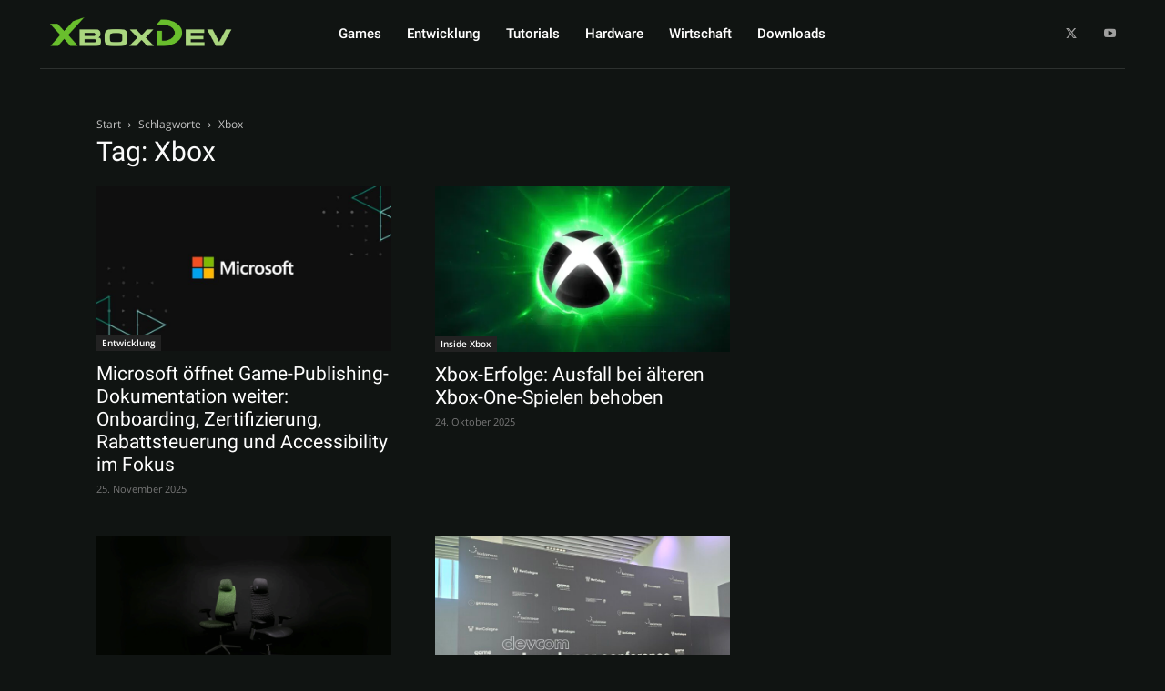

--- FILE ---
content_type: text/css
request_url: https://xboxdev.com/wp-content/themes/xboxdev-2024/style.css?ver=6.8.3
body_size: -138
content:
/*
 Theme Name:   XboxDev 2024
 Theme URI:    https://xboxdev.com
 Description:  XboxDev 2024
 Author:       XboxDev
 Author URI:   https://xboxdev.com
 Template:     Newspaper
 Version:      2.0.0
 Tags:         light, dark, right-sidebar, responsive-layout
 Text Domain:  Newspaper-child
*/

@import url("../Newspaper/style.css");

h1, h2, h3, h4, h5, h6, .tagdiv-type {
    color: #f4f4f5;
}

.affiliate-marker-disclosure{
	font-size: smaller !important;
}

--- FILE ---
content_type: text/css
request_url: https://xboxdev.com/wp-content/themes/xboxdev-2024/style.css?ver=2.0.0
body_size: -226
content:
/*
 Theme Name:   XboxDev 2024
 Theme URI:    https://xboxdev.com
 Description:  XboxDev 2024
 Author:       XboxDev
 Author URI:   https://xboxdev.com
 Template:     Newspaper
 Version:      2.0.0
 Tags:         light, dark, right-sidebar, responsive-layout
 Text Domain:  Newspaper-child
*/

@import url("../Newspaper/style.css");

h1, h2, h3, h4, h5, h6, .tagdiv-type {
    color: #f4f4f5;
}

.affiliate-marker-disclosure{
	font-size: smaller !important;
}

--- FILE ---
content_type: application/javascript
request_url: https://xboxdev.com/wp-content/c752efc8c1a1eee3d9451daab902c08a/dist/1688404162.js?ver=bbe0a3b4b2e27049
body_size: 1507
content:
"use strict";(self.webpackChunkrealCookieBanner_=self.webpackChunkrealCookieBanner_||[]).push([[80],{2936:(e,t,n)=>{n.d(t,{A:()=>r});const r={icon:{tag:"svg",attrs:{viewBox:"0 0 1024 1024",focusable:"false"},children:[{tag:"path",attrs:{d:"M840.4 300H183.6c-19.7 0-30.7 20.8-18.5 35l328.4 380.8c9.4 10.9 27.5 10.9 37 0L858.9 335c12.2-14.2 1.2-35-18.5-35z"}}]},name:"caret-down",theme:"filled"}},7136:(e,t,n)=>{n.d(t,{A:()=>r});const r={icon:{tag:"svg",attrs:{viewBox:"0 0 1024 1024",focusable:"false"},children:[{tag:"path",attrs:{d:"M715.8 493.5L335 165.1c-14.2-12.2-35-1.2-35 18.5v656.8c0 19.7 20.8 30.7 35 18.5l380.8-328.4c10.9-9.4 10.9-27.6 0-37z"}}]},name:"caret-right",theme:"filled"}},8285:(e,t,n)=>{n.d(t,{A:()=>r});const r={icon:{tag:"svg",attrs:{viewBox:"64 64 896 896",focusable:"false"},children:[{tag:"path",attrs:{d:"M884 256h-75c-5.1 0-9.9 2.5-12.9 6.6L512 654.2 227.9 262.6c-3-4.1-7.8-6.6-12.9-6.6h-75c-6.5 0-10.3 7.4-6.5 12.7l352.6 486.1c12.8 17.6 39 17.6 51.7 0l352.6-486.1c3.9-5.3.1-12.7-6.4-12.7z"}}]},name:"down",theme:"outlined"}},8489:(e,t,n)=>{n.d(t,{A:()=>r});const r={icon:{tag:"svg",attrs:{viewBox:"64 64 896 896",focusable:"false"},children:[{tag:"path",attrs:{d:"M872 474H152c-4.4 0-8 3.6-8 8v60c0 4.4 3.6 8 8 8h720c4.4 0 8-3.6 8-8v-60c0-4.4-3.6-8-8-8z"}}]},name:"minus",theme:"outlined"}},2143:(e,t,n)=>{n.d(t,{A:()=>r});const r={icon:{tag:"svg",attrs:{viewBox:"64 64 896 896",focusable:"false"},children:[{tag:"path",attrs:{d:"M765.7 486.8L314.9 134.7A7.97 7.97 0 00302 141v77.3c0 4.9 2.3 9.6 6.1 12.6l360 281.1-360 281.1c-3.9 3-6.1 7.7-6.1 12.6V883c0 6.7 7.7 10.4 12.9 6.3l450.8-352.1a31.96 31.96 0 000-50.4z"}}]},name:"right",theme:"outlined"}},1503:(e,t,n)=>{n.d(t,{Q:()=>a});var r=function(){return r=Object.assign||function(e){for(var t,n=1,r=arguments.length;n<r;n++)for(var c in t=arguments[n])Object.prototype.hasOwnProperty.call(t,c)&&(e[c]=t[c]);return e},r.apply(this,arguments)},c={primaryColor:"#333",secondaryColor:"#E6E6E6"};function a(e,t){if(void 0===t&&(t={}),"function"==typeof e.icon){var n=t.placeholders||c;return o(e.icon(n.primaryColor,n.secondaryColor),t)}return o(e.icon,t)}function o(e,t){var n="svg"===e.tag?r(r({},e.attrs),t.extraSVGAttrs||{}):e.attrs,c=Object.keys(n).reduce((function(e,t){var r=t,c=n[r],a="".concat(r,'="').concat(c,'"');return e.push(a),e}),[]),a=c.length?" "+c.join(" "):"",s=(e.children||[]).map((function(e){return o(e,t)})).join("");return s&&s.length?"<".concat(e.tag).concat(a,">").concat(s,"</").concat(e.tag,">"):"<".concat(e.tag).concat(a," />")}},8552:(e,t,n)=>{n.d(t,{y:()=>d});var r,c=n(480),a=["bottom","height","left","right","top","width"],o=new Map,s=function e(){var t=[];o.forEach((function(e,n){var r,c,o=n.getBoundingClientRect();r=o,c=e.rect,void 0===r&&(r={}),void 0===c&&(c={}),a.some((function(e){return r[e]!==c[e]}))&&(e.rect=o,t.push(e))})),t.forEach((function(e){e.callbacks.forEach((function(t){return t(e.rect)}))})),r=window.requestAnimationFrame(e)};const i=function(e,t){return{observe:function(){var n=0===o.size;o.has(e)?o.get(e).callbacks.push(t):o.set(e,{rect:void 0,hasRectChanged:!1,callbacks:[t]}),n&&s()},unobserve:function(){var n=o.get(e);if(n){var c=n.callbacks.indexOf(t);c>=0&&n.callbacks.splice(c,1),n.callbacks.length||o.delete(e),o.size||cancelAnimationFrame(r)}}}};function u(e){return"boolean"==typeof e}function l(e){return!(!e||"[object Function]"!={}.toString.call(e))}var h="undefined"!=typeof window&&window.document&&window.document.createElement?c.Nf:c.vJ;function d(e,t,n){let r,a;u(t)?r=t:(r=t?.observe??!0,a=t?.onChange),l(n)&&(a=n),c.vJ((()=>{u(t)&&console.warn("Passing `observe` as the second argument to `useRect` is deprecated and will be removed in a future version of Reach UI. Instead, you can pass an object of options with an `observe` property as the second argument (`useRect(ref, { observe })`).\nSee https://reach.tech/rect#userect-observe")}),[t]),c.vJ((()=>{l(n)&&console.warn("Passing `onChange` as the third argument to `useRect` is deprecated and will be removed in a future version of Reach UI. Instead, you can pass an object of options with an `onChange` property as the second argument (`useRect(ref, { onChange })`).\nSee https://reach.tech/rect#userect-onchange")}),[n]);let[o,s]=c.J0(e.current),d=c.li(!1),f=c.li(!1),[v,g]=c.J0(null),p=c.li(a);return h((()=>{p.current=a,e.current!==o&&s(e.current)})),h((()=>{o&&!d.current&&(d.current=!0,g(o.getBoundingClientRect()))}),[o]),h((()=>{if(!r)return;let t=o;if(f.current||(f.current=!0,t=e.current),!t)return void console.warn("You need to place the ref");let n=i(t,(e=>{p.current?.(e),g(e)}));return n.observe(),()=>{n.unobserve()}}),[r,o,e]),v}}}]);
//# sourceMappingURL=https://sourcemap.devowl.io/real-cookie-banner/5.2.6/a73d14a705720e1275b3ac86c8962e97/banner_tcf-pro-80.pro.js.map


--- FILE ---
content_type: text/plain
request_url: https://automate-prod.storage.googleapis.com/info/asJQFjDJuIMj0W8U78CzeGz08yG89K0I
body_size: -30
content:
{"1105a17ea7617b6067b99bd3f987b598e4e7c45e":{"r":["560"]},"5113daec9c87f2931d55fc0d77fc4646e9a85598":{"r":["45970"]},"77d2e65cc0826215b7523af3f33d1552ff07d856":{"r":["40984"]},"a790ab249dad2a37d158ae07d804c6c39a944c9e":{"r":["24274"]},"esid":"VG1WXVE/Y7M","version":"1.1.0"}